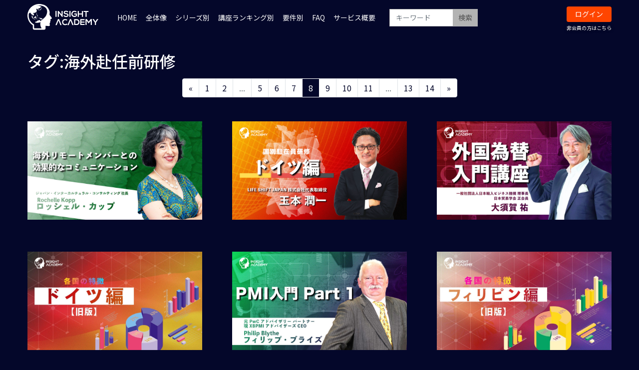

--- FILE ---
content_type: text/html; charset=UTF-8
request_url: https://insighta.jp/contents/tag/%E6%B5%B7%E5%A4%96%E8%B5%B4%E4%BB%BB%E5%89%8D%E7%A0%94%E4%BF%AE?page=8
body_size: 7565
content:
<!DOCTYPE html>
<html lang="ja">
    <head>
    <!-- Google Tag Manager -->
<script>(function(w,d,s,l,i){w[l]=w[l]||[];w[l].push({'gtm.start':
new Date().getTime(),event:'gtm.js'});var f=d.getElementsByTagName(s)[0],
j=d.createElement(s),dl=l!='dataLayer'?'&l='+l:'';j.async=true;j.src=
'https://www.googletagmanager.com/gtm.js?id='+i+dl;f.parentNode.insertBefore(j,f);
})(window,document,'script','dataLayer','GTM-KM7H6XN');</script>
<!-- End Google Tag Manager -->
        <meta charset="utf-8">
                	<title>タグ:海外赴任前研修 | INSIGHT ACADEMY</title>
                <meta name="viewport" content="width=device-width,initial-scale=1">
        <meta name="description" content="海外で“収益“を生み出す人材を育てる。グローバル人材育成研修プログラム。">
        <meta name="format-detection" content="telephone=no">
        <meta http-equiv="X-UA-Compatible" content="IE=edge">
        <link rel="icon" type="image/png" href="/file_upload/favicon.ico">
        <link rel="manifest" href="/manifest.json">
        <link href="https://fonts.googleapis.com/css2?family=Noto+Sans+JP:wght@100;300;400;500;700;900&display=swap" rel="stylesheet">

                                    <meta property="og:type" content="article">
                        <meta property="og:title" content="タグ:海外赴任前研修 | INSIGHT ACADEMY">
            <meta property="og:site_name" content="INSIGHT ACADEMY">
            <meta property="og:description" content="海外で“収益“を生み出す人材を育てる。グローバル人材育成研修プログラム。">
            <meta property="og:url" content="https://insighta.jp/contents/tag/%E6%B5%B7%E5%A4%96%E8%B5%B4%E4%BB%BB%E5%89%8D%E7%A0%94%E4%BF%AE?page=8">
            <meta property="og:image" content="https://insighta.jp/file_upload/og_image.png?ver=4.4.1">
        
                    <meta name="twitter:card" content="summary">
            <meta name="twitter:title" content="タグ:海外赴任前研修 | INSIGHT ACADEMY">
            <meta name="twitter:site" content="INSIGHT ACADEMY">
            <meta name="twitter:description" content="海外で“収益“を生み出す人材を育てる。グローバル人材育成研修プログラム。">
            <meta name="twitter:url" content="https://insighta.jp/contents/tag/%E6%B5%B7%E5%A4%96%E8%B5%B4%E4%BB%BB%E5%89%8D%E7%A0%94%E4%BF%AE?page=8">
            <meta name="twitter:image" content="https://insighta.jp/file_upload/og_image.png?ver=4.4.1">
        
                    <link rel="stylesheet" href="https://insighta.jp/lib/slick/slick.css?ver=4.4.1">
            <link rel="stylesheet" href="https://insighta.jp/lib/slick/slick-theme.css?ver=4.4.1">
            <link rel="stylesheet" href="https://insighta.jp/css/bootstrap/bootstrap.css?ver=4.4.1">
            <link rel="stylesheet" href="https://insighta.jp/css/font-awesome/font-awesome.css?ver=4.4.1">
            <link rel="stylesheet" href="https://insighta.jp/css/jq-ui/jquery-ui.min.css?ver=4.4.1">
            <link rel="stylesheet" href="https://insighta.jp/css/style.css?ver=4.4.1">
            <link rel="stylesheet" href="https://insighta.jp/css/theme/yellow.css?ver=4.4.1">
            <!-- insighta.jp -->
            <link rel="stylesheet" href="/file_upload/style.css">
            <!-- insighta.jp 2nd-->
            <link rel="stylesheet" href="/file_upload/add_pc.css">
           <!-- <link rel="stylesheet" href="/file_upload/style_free.css"> -->
        
        <script>
            var Socialcast = {};
            Socialcast.csrfToken = "hv3K6lxKgMtNXzoRb2k9PxkjSuza5tb8fD0WQjWU";
                                </script>
        <script>window.Promise || document.write('<script src="/js/promise-7.0.4.min.js"><\/script>');</script>
                    <!-- script -->
            <script src="https://insighta.jp/js/jquery-2.2.4.min.js?ver=4.4.1"></script>
            <script src="https://www.gstatic.com/firebasejs/5.5.7/firebase-app.js"></script>
            <script src="https://www.gstatic.com/firebasejs/5.5.7/firebase-messaging.js"></script>
            <script src="https://insighta.jp/js/modernizr-custom.js?ver=4.4.1"></script>
            <!-- slick -->
            <script src="https://insighta.jp/js/slick/slick.min.js?ver=4.4.1"></script>
            <!-- //slick -->
            <!-- tile.js -->
            <script src="https://insighta.jp/js/jquery.tile.min.js?ver=4.4.1"></script>
            <!-- //tile.js -->
            <!-- bootstrap -->
            <script src="https://insighta.jp/js/tether.min.js?ver=4.4.1"></script>
            <script src="https://insighta.jp/js/bootstrap.min.js?ver=4.4.1"></script>
            <!-- //bootstrap -->
            <!-- datepicker -->
            <script src="https://insighta.jp/js/jquery-ui.min.js?ver=4.4.1"></script>
            <script src="https://insighta.jp/js/datepicker-ja.js?ver=4.4.1"></script>
            <!-- //datepicker -->

            <script src="https://cdnjs.cloudflare.com/ajax/libs/jsviews/1.0.1/jsviews.min.js"></script>
            <script src="https://insighta.jp/js/moment.min.js?ver=4.4.1"></script>
            <script src="https://insighta.jp/js/base.js?ver=4.4.1"></script>
            <script src="https://insighta.jp/js/app.js?ver=4.4.1"></script>
            <script src="https://insighta.jp/js/app.favorite.js?ver=4.4.1"></script>
            <script src="https://insighta.jp/js/app.comment.js?ver=4.4.1"></script>
            <script src="https://insighta.jp/js/app.watch-history.js?ver=4.4.1"></script>
            <script src="https://insighta.jp/js/app.pushSubscriber.js?ver=4.4.1"></script>
            <!-- add.js -->
            <script src="https://insighta.jp/js/makeBlobUrl.js?ver=4.4.1"></script>
            <script src="https://insighta.jp/js/setPlaylist.js?ver=4.4.1"></script>
            <!-- insighta.jp -->
            <script src="/file_upload/slider.js"></script>

        <!-- Global site tag (gtag.js) - Google Analytics -->
<script async src="https://www.googletagmanager.com/gtag/js?id=UA-158329178-2"></script>
<script>
  window.dataLayer = window.dataLayer || [];
  function gtag(){dataLayer.push(arguments);}
  gtag('js', new Date());

  gtag('config', 'UA-158329178-2',{
 'linker': {
  'domains': ['insighta.jp', 'insighta.co.jp']
 }
});
</script>

<!-- Global site tag (gtag.js) - Google Analytics -->
<script async src="https://www.googletagmanager.com/gtag/js?id=G-BBB8Q77MND"></script>
<script>
  window.dataLayer = window.dataLayer || [];
  function gtag(){dataLayer.push(arguments);}
  gtag('js', new Date());

  gtag('config', 'G-BBB8Q77MND', {
  'linker': {
    'domains': ['insighta.jp', 'client.insighta.co.jp','customer.insighta.co.jp','form.k3r.jp']
  }
});
</script>

<!-- Global site tag (gtag.js) - Google Ads: 665141427 -->
<script async src="https://www.googletagmanager.com/gtag/js?id=AW-665141427"></script>
<script>
  window.dataLayer = window.dataLayer || [];
  function gtag(){dataLayer.push(arguments);}
  gtag('js', new Date());

  gtag('config', 'AW-665141427');
</script>
<script type="text/javascript">var Kairos3Tracker="insight_academy";</script><script type="text/javascript" charset="utf-8" src="//c.k3r.jp"></script>

                        </head>
    <body id="page-contents-tag">
    <!-- Google Tag Manager (noscript) -->
<noscript><iframe src="https://www.googletagmanager.com/ns.html?id=GTM-KM7H6XN"
height="0" width="0" style="display:none;visibility:hidden"></iframe></noscript>
<!-- End Google Tag Manager (noscript) -->
        <!-- Modal -->
<div class="modal fade" id="modal-login" tabindex="-1" role="dialog" aria-labelledby="modal-label-login" aria-hidden="true">
    <div class="modal-dialog" role="document">
        <div class="modal-content">
            <div class="modal-header">
                <h5 class="modal-title" id="modal-label-login">ログイン</h5>
                <button type="button" class="close" data-dismiss="modal" aria-label="Close">
                    <span aria-hidden="true">&times;</span>
                </button>
            </div>
            <div class="modal-body">
                                <div class="box-section">
                        <form method="POST" action="https://insighta.jp/login" accept-charset="UTF-8" novalidate="novalidate"><input name="_token" type="hidden" value="hv3K6lxKgMtNXzoRb2k9PxkjSuza5tb8fD0WQjWU">

                        <div class="form-group"  >
    
    <label for="email" class="form-control-label marked required">メールアドレス</label>

        <input class="form-control" required="required" name="email" type="email" id="email">

    
            </div>
    
                        <div class="form-group"  >
    
    <label for="password" class="form-control-label marked required">パスワード</label>

        <input class="form-control" required="required" name="password" type="password" id="password">

    
            </div>
    
            

        <input class="form-control" name="redirect_to" type="hidden" value="https://insighta.jp/contents/tag/%E6%B5%B7%E5%A4%96%E8%B5%B4%E4%BB%BB%E5%89%8D%E7%A0%94%E4%BF%AE">

    

                <div class="btn-area-center"  >

<button class="btn btn-theme" type="submit">ログイン</button> 

    </div>

    
    </form>

                    <div class="btn-area-center">
                        <a class="btn" href="https://insighta.jp/password/reset">ログインできない方はこちら<i class="fa fa-angle-right" aria-hidden="true"></i></a>
                                            </div>
                </div>
                                                <div class="box-section">
                    <h5>ソーシャルログイン</h5>
                    <div class="btn-area-center">
                                                    <a class="btn btn-facebook icon" data-post="true" href="https://insighta.jp/OAuth/facebook/login?redirect_to=https%3A%2F%2Finsighta.jp%2Fcontents%2Ftag%2F%25E6%25B5%25B7%25E5%25A4%2596%25E8%25B5%25B4%25E4%25BB%25BB%25E5%2589%258D%25E7%25A0%2594%25E4%25BF%25AE"><span class="icon-facebook"></span>&nbsp;Facebookでログイン<i class="fa fa-sign-in"></i></a>
                                                                            <a class="btn btn-google icon" data-post="true" href="https://insighta.jp/OAuth/google/login?redirect_to=https%3A%2F%2Finsighta.jp%2Fcontents%2Ftag%2F%25E6%25B5%25B7%25E5%25A4%2596%25E8%25B5%25B4%25E4%25BB%25BB%25E5%2589%258D%25E7%25A0%2594%25E4%25BF%25AE"><span class="icon-google"></span>&nbsp;Googleでログイン<i class="fa fa-sign-in"></i></a>
                                            </div>
                </div>
                            </div>
        </div>
    </div>
</div>
<!-- //Modal -->
        <div class="modal fade" id="modal-buy" tabindex="-1" role="dialog" aria-labelledby="modal-label-login" aria-hidden="true">
  <div class="modal-dialog" role="document">
    <div class="modal-content">
      <div class="modal-header">
        <h5 class="modal-title" id="modal-label-login">
          購入するには会員登録が必要です
        </h5>
        <button type="button" class="close" data-dismiss="modal" aria-label="Close">
          <span aria-hidden="true">&times;</span>
        </button>
      </div>
      <div class="modal-body">
        <div class="box-section">
          <div class="row">
                            <div class="col-12">
                  <p class="text-center mb-0">会員の方はログイン</p>
                  <div class="btn-area-center mt-0">
                    <a class="btn btn-theme" href="https://insighta.jp/login">ログイン<i class="fa fa-sign-in" aria-hidden="true"></i></a>
                  </div>
                </div>
                      </div>
        </div>
      </div>
    </div>
  </div>
</div>
<!-- //Modal -->

                    <header class="box-header" style="top: 0px">
    <nav>
        <div class="nav-inner">
            <div class="container">
                <div class="row">
                    <div class="col-md-12">
                      <div class="logo-area"><a href="https://insighta.jp"><img src="/file_upload/img/logo.svg" alt="INSIGHT ACADEMY"></a></div>
                        <ul class="global-nav-list clearfix">
                            <li><a href="/">HOME</a></li>
                            <li><a href="https://insighta.jp/pub/overview">全体像</a></li>
                                                        <li>
                                <div class="dropdown-wrapper">
                                    <span class="box-dropdown-key btn-global-nav">
                                      シリーズ別
                                    </span>
                                    <div class="dropdown-container">
                                                                                   <ul class="category-list box-dropdown-target">                                            <li class="category-list-item">
                                            <h4 class="ttl-sm">
                                                <a class="major-category" href="https://insighta.jp/contents/category/course_of_working_abroad">
                                                   国別駐在員研修
                                                </a>
                                            </h4>
                                          </li>
                                                                                                                                                                          <li class="category-list-item">
                                            <h4 class="ttl-sm">
                                                <a class="major-category" href="https://insighta.jp/contents/category/global_thinking">
                                                   グローバル思考
                                                </a>
                                            </h4>
                                          </li>
                                                                                                                                                                          <li class="category-list-item">
                                            <h4 class="ttl-sm">
                                                <a class="major-category" href="https://insighta.jp/contents/category/global_mind">
                                                   グローバルマインド醸成
                                                </a>
                                            </h4>
                                          </li>
                                                                                                                                                                          <li class="category-list-item">
                                            <h4 class="ttl-sm">
                                                <a class="major-category" href="https://insighta.jp/contents/category/global_human_resorce_management">
                                                   異文化マネジメント概要
                                                </a>
                                            </h4>
                                          </li>
                                                                                                                                                                          <li class="category-list-item">
                                            <h4 class="ttl-sm">
                                                <a class="major-category" href="https://insighta.jp/contents/category/working_with_foreigners">
                                                   外国人マネジメント
                                                </a>
                                            </h4>
                                          </li>
                                                                                                                                                                          <li class="category-list-item">
                                            <h4 class="ttl-sm">
                                                <a class="major-category" href="https://insighta.jp/contents/category/compliance">
                                                   国別ビジネス法務 / 海外事業コンプラ
                                                </a>
                                            </h4>
                                          </li>
                                                                                                                                                                          <li class="category-list-item">
                                            <h4 class="ttl-sm">
                                                <a class="major-category" href="https://insighta.jp/contents/category/country">
                                                   各国の特徴
                                                </a>
                                            </h4>
                                          </li>
                                                                                                                                                                          <li class="category-list-item">
                                            <h4 class="ttl-sm">
                                                <a class="major-category" href="https://insighta.jp/contents/category/safetymeasures-overseaslife">
                                                   安全対策/海外赴任生活
                                                </a>
                                            </h4>
                                          </li>
                                                                                                                                                                          <li class="category-list-item">
                                            <h4 class="ttl-sm">
                                                <a class="major-category" href="https://insighta.jp/contents/category/management_knowledge">
                                                   経営知識基礎
                                                </a>
                                            </h4>
                                          </li>
                                                                                                                                                                          <li class="category-list-item">
                                            <h4 class="ttl-sm">
                                                <a class="major-category" href="https://insighta.jp/contents/category/trade_knowledge">
                                                   貿易・為替
                                                </a>
                                            </h4>
                                          </li>
                                                                                                                                                                          <li class="category-list-item">
                                            <h4 class="ttl-sm">
                                                <a class="major-category" href="https://insighta.jp/contents/category/business_english">
                                                   実務英語
                                                </a>
                                            </h4>
                                          </li>
                                                                                                                                                                          <li class="category-list-item">
                                            <h4 class="ttl-sm">
                                                <a class="major-category" href="https://insighta.jp/contents/category/mergers_acquisitions">
                                                   M＆A
                                                </a>
                                            </h4>
                                          </li>
                                                                                                                                                                          <li class="category-list-item">
                                            <h4 class="ttl-sm">
                                                <a class="major-category" href="https://insighta.jp/contents/category/overseas_business">
                                                   実戦グローバル経営
                                                </a>
                                            </h4>
                                          </li>
                                                                                                                                                                          <li class="category-list-item">
                                            <h4 class="ttl-sm">
                                                <a class="major-category" href="https://insighta.jp/contents/category/overseas_business_hr_management">
                                                   実戦海外現地人材マネジメント
                                                </a>
                                            </h4>
                                          </li>
                                                                                                                                                                          <li class="category-list-item">
                                            <h4 class="ttl-sm">
                                                <a class="major-category" href="https://insighta.jp/contents/category/global_practice">
                                                   実戦グローバル実務
                                                </a>
                                            </h4>
                                          </li>
                                                                                                                                                                          <li class="category-list-item">
                                            <h4 class="ttl-sm">
                                                <a class="major-category" href="https://insighta.jp/contents/category/interview">
                                                   実務者インタビュー
                                                </a>
                                            </h4>
                                          </li>
                                                                                                                                                                          <li class="category-list-item">
                                            <h4 class="ttl-sm">
                                                <a class="major-category" href="https://insighta.jp/contents/category/seminars">
                                                   LIVEセミナー（アーカイブ動画）
                                                </a>
                                            </h4>
                                          </li>
                                             </ul>                                                                           </div>
                                </div>
                            </li>
                                                        <li>
                                <div class="dropdown-wrapper">
                                    <span class="box-dropdown-key btn-global-nav">
                                      講座ランキング別
                                    </span>
                                    <div class="dropdown-container">
                                                                                   <ul class="category-list box-dropdown-target">                                            <li class="category-list-item">
                                            <h4 class="ttl-sm">
                                                <a class="major-category" href="https://insighta.jp/contents/category/ranking_1">
                                                   高評価講座 BEST10：海外赴任予定者
                                                </a>
                                            </h4>
                                          </li>
                                                                                                                                                                          <li class="category-list-item">
                                            <h4 class="ttl-sm">
                                                <a class="major-category" href="https://insighta.jp/contents/category/ranking_2">
                                                   高評価講座 BEST10：海外赴任予定者 役員・管理職
                                                </a>
                                            </h4>
                                          </li>
                                                                                                                                                                          <li class="category-list-item">
                                            <h4 class="ttl-sm">
                                                <a class="major-category" href="https://insighta.jp/contents/category/ranking_3">
                                                   高評価講座 BEST10：海外事業従事者（リモート・出張ベース）
                                                </a>
                                            </h4>
                                          </li>
                                                                                                                                                                          <li class="category-list-item">
                                            <h4 class="ttl-sm">
                                                <a class="major-category" href="https://insighta.jp/contents/category/ranking_4">
                                                   高評価講座 BEST10：次世代グローバル人材（国内勤務）
                                                </a>
                                            </h4>
                                          </li>
                                                                                                                                                                          <li class="category-list-item">
                                            <h4 class="ttl-sm">
                                                <a class="major-category" href="https://insighta.jp/contents/category/ranking_5">
                                                   受講回数 BEST10：海外赴任予定者
                                                </a>
                                            </h4>
                                          </li>
                                                                                                                                                                          <li class="category-list-item">
                                            <h4 class="ttl-sm">
                                                <a class="major-category" href="https://insighta.jp/contents/category/ranking_6">
                                                   受講回数 BEST10：海外事業従事者（リモート・出張ベース）
                                                </a>
                                            </h4>
                                          </li>
                                                                                                                                                                          <li class="category-list-item">
                                            <h4 class="ttl-sm">
                                                <a class="major-category" href="https://insighta.jp/contents/category/ranking_7">
                                                   受講回数 BEST10：次世代グローバル人材（国内勤務）
                                                </a>
                                            </h4>
                                          </li>
                                             </ul>                                                                           </div>
                                </div>
                            </li>
                                                        <li>
                                <div class="dropdown-wrapper">
                                    <span class="box-dropdown-key btn-global-nav">
                                      要件別
                                    </span>
                                    <div class="dropdown-container">
                                                                                   <ul class="category-list box-dropdown-target">                                            <li class="category-list-item">
                                            <h4 class="ttl-sm">
                                                <a class="major-category" href="https://insighta.jp/contents/category/global_thinking_skill">
                                                   グローバルマインド
                                                </a>
                                            </h4>
                                          </li>
                                                                                                                                                                          <li class="category-list-item">
                                            <h4 class="ttl-sm">
                                                <a class="major-category" href="https://insighta.jp/contents/category/cross_cultural_management">
                                                   異文化マネジメント力
                                                </a>
                                            </h4>
                                          </li>
                                                                                                                                                                          <li class="category-list-item">
                                            <h4 class="ttl-sm">
                                                <a class="major-category" href="https://insighta.jp/contents/category/knowledge_of_management">
                                                   経営知識
                                                </a>
                                            </h4>
                                          </li>
                                                                                                                                                                          <li class="category-list-item">
                                            <h4 class="ttl-sm">
                                                <a class="major-category" href="https://insighta.jp/contents/category/understand_global_environment">
                                                   海外ビジネス環境理解
                                                </a>
                                            </h4>
                                          </li>
                                                                                                                                                                          <li class="category-list-item">
                                            <h4 class="ttl-sm">
                                                <a class="major-category" href="https://insighta.jp/contents/category/language_skill">
                                                   実務言語力
                                                </a>
                                            </h4>
                                          </li>
                                                                                                                                                                          <li class="category-list-item">
                                            <h4 class="ttl-sm">
                                                <a class="major-category" href="https://insighta.jp/contents/category/practical_skills">
                                                   実戦適用力（実戦の数）
                                                </a>
                                            </h4>
                                          </li>
                                             </ul>                                                                           </div>
                                </div>
                            </li>
                                                                                    <li><a href="http://faq.insighta.co.jp/" target="_blank">FAQ</a></li>
                            <li><a href="https://client.insighta.co.jp/" target="_blank">サービス概要</a></li>
                            <!-- <li><a href="https://client.insighta.co.jp/contact" target="_blank">お問い合わせ</a></li> -->
                            <li>
                                <div class="box-search">
                                    <form class="form-inline" action="https://insighta.jp/contents/search">
                                        <div class="input-group flex-nowrap align-items-center">
                                            <input class="form-control form-control-sm" name="q[keyword]" type="text" placeholder="キーワード">
                                            <button class="form-control form-control-sm btn-theme" type="submit">検索</button>
                                        </div>
                                    </form>
                                </div>
                            </li>
                                                          <li><a class="btn btn-theme btn-sm" href="https://insighta.jp/login?redirect_to=https%3A%2F%2Finsighta.jp%2Fcontents%2Ftag%2F%25E6%25B5%25B7%25E5%25A4%2596%25E8%25B5%25B4%25E4%25BB%25BB%25E5%2589%258D%25E7%25A0%2594%25E4%25BF%25AE">ログイン</a>
                                  <a class="btn-accent" href="https://client.insighta.co.jp" target="_blank">非会員の方はこちら</a>
                              </li>
                            
                                                    </ul>
                    </div>
                </div>
                <!-- //row -->
            </div>
            <!-- // .container -->
        </div>
        <!-- // .nav-inner -->
    </nav>
</header>
        
            <main class="box-wrapper">
        


                <div class="container box-main">
            <div class="row">
                                 <div class="col-lg-12">
                    <div class="tile-inner">
                            <section class="box-section">
        <h2 class="ttl-lg">タグ:海外赴任前研修</h2>

        
            <ul class="pagination justify-content-center">
                    <li class="page-item"><a class="page-link" href="https://insighta.jp/contents/tag/%E6%B5%B7%E5%A4%96%E8%B5%B4%E4%BB%BB%E5%89%8D%E7%A0%94%E4%BF%AE?page=7" rel="prev">&laquo;</a></li>
        
                                                                                <li class="page-item"><a class="page-link" href="https://insighta.jp/contents/tag/%E6%B5%B7%E5%A4%96%E8%B5%B4%E4%BB%BB%E5%89%8D%E7%A0%94%E4%BF%AE?page=1">1</a></li>
                                                                                <li class="page-item"><a class="page-link" href="https://insighta.jp/contents/tag/%E6%B5%B7%E5%A4%96%E8%B5%B4%E4%BB%BB%E5%89%8D%E7%A0%94%E4%BF%AE?page=2">2</a></li>
                                                                                    <li class="page-item disabled"><span class="page-link">...</span></li>
                                                                                            <li class="page-item"><a class="page-link" href="https://insighta.jp/contents/tag/%E6%B5%B7%E5%A4%96%E8%B5%B4%E4%BB%BB%E5%89%8D%E7%A0%94%E4%BF%AE?page=5">5</a></li>
                                                                                <li class="page-item"><a class="page-link" href="https://insighta.jp/contents/tag/%E6%B5%B7%E5%A4%96%E8%B5%B4%E4%BB%BB%E5%89%8D%E7%A0%94%E4%BF%AE?page=6">6</a></li>
                                                                                <li class="page-item"><a class="page-link" href="https://insighta.jp/contents/tag/%E6%B5%B7%E5%A4%96%E8%B5%B4%E4%BB%BB%E5%89%8D%E7%A0%94%E4%BF%AE?page=7">7</a></li>
                                                                                <li class="page-item active"><span class="page-link">8</span></li>
                                                                                <li class="page-item"><a class="page-link" href="https://insighta.jp/contents/tag/%E6%B5%B7%E5%A4%96%E8%B5%B4%E4%BB%BB%E5%89%8D%E7%A0%94%E4%BF%AE?page=9">9</a></li>
                                                                                <li class="page-item"><a class="page-link" href="https://insighta.jp/contents/tag/%E6%B5%B7%E5%A4%96%E8%B5%B4%E4%BB%BB%E5%89%8D%E7%A0%94%E4%BF%AE?page=10">10</a></li>
                                                                                <li class="page-item"><a class="page-link" href="https://insighta.jp/contents/tag/%E6%B5%B7%E5%A4%96%E8%B5%B4%E4%BB%BB%E5%89%8D%E7%A0%94%E4%BF%AE?page=11">11</a></li>
                                                                                    <li class="page-item disabled"><span class="page-link">...</span></li>
                                                                                            <li class="page-item"><a class="page-link" href="https://insighta.jp/contents/tag/%E6%B5%B7%E5%A4%96%E8%B5%B4%E4%BB%BB%E5%89%8D%E7%A0%94%E4%BF%AE?page=13">13</a></li>
                                                                                <li class="page-item"><a class="page-link" href="https://insighta.jp/contents/tag/%E6%B5%B7%E5%A4%96%E8%B5%B4%E4%BB%BB%E5%89%8D%E7%A0%94%E4%BF%AE?page=14">14</a></li>
                                                        
                    <li class="page-item"><a class="page-link" href="https://insighta.jp/contents/tag/%E6%B5%B7%E5%A4%96%E8%B5%B4%E4%BB%BB%E5%89%8D%E7%A0%94%E4%BF%AE?page=9" rel="next">&raquo;</a></li>
            </ul>

        <div class="content-list row">
                                    

<div class="content-list-item col-lg-4 col-md-6">
    <article>
        <a href="https://insighta.jp/set/549">
            <div class="content-thumbnail">
                <div class="content-thumbnail-box">
                    <div class="content-thumbnail-box-inner" style="background-image: url(https://insighta.jp/storage/generated/images/thumbnail/960x540/content-ccb1d45fb76f7c5a0bf619f979c6cf36-thumbnail.jpg?ts=1622621880);"></div>
                                    </div>
            </div>
        </a>
    </article>
    </div>
<!-- //.content-list-item -->
                                    

<div class="content-list-item col-lg-4 col-md-6">
    <article>
        <a href="https://insighta.jp/set/547">
            <div class="content-thumbnail">
                <div class="content-thumbnail-box">
                    <div class="content-thumbnail-box-inner" style="background-image: url(https://insighta.jp/storage/generated/images/thumbnail/960x540/content-c75b6f114c23a4d7ea11331e7c00e73c-thumbnail.jpeg?ts=1676361808);"></div>
                                    </div>
            </div>
        </a>
    </article>
    </div>
<!-- //.content-list-item -->
                                    

<div class="content-list-item col-lg-4 col-md-6">
    <article>
        <a href="https://insighta.jp/set/614">
            <div class="content-thumbnail">
                <div class="content-thumbnail-box">
                    <div class="content-thumbnail-box-inner" style="background-image: url(https://insighta.jp/storage/generated/images/thumbnail/960x540/content-851ddf5058cf22df63d3344ad89919cf-thumbnail.jpg?ts=1624345129);"></div>
                                    </div>
            </div>
        </a>
    </article>
    </div>
<!-- //.content-list-item -->
                                    

<div class="content-list-item col-lg-4 col-md-6">
    <article>
        <a href="https://insighta.jp/set/546">
            <div class="content-thumbnail">
                <div class="content-thumbnail-box">
                    <div class="content-thumbnail-box-inner" style="background-image: url(https://insighta.jp/storage/generated/images/thumbnail/960x540/content-ed265bc903a5a097f61d3ec064d96d2e-thumbnail.jpg?ts=1764589153);"></div>
                                    </div>
            </div>
        </a>
    </article>
    </div>
<!-- //.content-list-item -->
                                    

<div class="content-list-item col-lg-4 col-md-6">
    <article>
        <a href="https://insighta.jp/set/133">
            <div class="content-thumbnail">
                <div class="content-thumbnail-box">
                    <div class="content-thumbnail-box-inner" style="background-image: url(https://insighta.jp/storage/generated/images/thumbnail/960x540/content-9fc3d7152ba9336a670e36d0ed79bc43-thumbnail.jpg?ts=1622115795);"></div>
                                    </div>
            </div>
        </a>
    </article>
    </div>
<!-- //.content-list-item -->
                                    

<div class="content-list-item col-lg-4 col-md-6">
    <article>
        <a href="https://insighta.jp/set/397">
            <div class="content-thumbnail">
                <div class="content-thumbnail-box">
                    <div class="content-thumbnail-box-inner" style="background-image: url(https://insighta.jp/storage/generated/images/thumbnail/960x540/content-e46de7e1bcaaced9a54f1e9d0d2f800d-thumbnail.jpeg?ts=1766542728);"></div>
                                    </div>
            </div>
        </a>
    </article>
    </div>
<!-- //.content-list-item -->
                                    

<div class="content-list-item col-lg-4 col-md-6">
    <article>
        <a href="https://insighta.jp/set/600">
            <div class="content-thumbnail">
                <div class="content-thumbnail-box">
                    <div class="content-thumbnail-box-inner" style="background-image: url(https://insighta.jp/storage/generated/images/thumbnail/960x540/content-d490d7b4576290fa60eb31b5fc917ad1-thumbnail.jpg?ts=1622115353);"></div>
                                    </div>
            </div>
        </a>
    </article>
    </div>
<!-- //.content-list-item -->
                                    

<div class="content-list-item col-lg-4 col-md-6">
    <article>
        <a href="https://insighta.jp/set/601">
            <div class="content-thumbnail">
                <div class="content-thumbnail-box">
                    <div class="content-thumbnail-box-inner" style="background-image: url(https://insighta.jp/storage/generated/images/thumbnail/960x540/content-b2f627fff19fda463cb386442eac2b3d-thumbnail.jpg?ts=1622115377);"></div>
                                    </div>
            </div>
        </a>
    </article>
    </div>
<!-- //.content-list-item -->
                                    

<div class="content-list-item col-lg-4 col-md-6">
    <article>
        <a href="https://insighta.jp/set/407">
            <div class="content-thumbnail">
                <div class="content-thumbnail-box">
                    <div class="content-thumbnail-box-inner" style="background-image: url(https://insighta.jp/storage/generated/images/thumbnail/960x540/content-f4f6dce2f3a0f9dada0c2b5b66452017-thumbnail.jpg?ts=1622168008);"></div>
                                    </div>
            </div>
        </a>
    </article>
    </div>
<!-- //.content-list-item -->
                                    

<div class="content-list-item col-lg-4 col-md-6">
    <article>
        <a href="https://insighta.jp/set/545">
            <div class="content-thumbnail">
                <div class="content-thumbnail-box">
                    <div class="content-thumbnail-box-inner" style="background-image: url(https://insighta.jp/storage/generated/images/thumbnail/960x540/content-647bba344396e7c8170902bcf2e15551-thumbnail.jpg?ts=1622114606);"></div>
                                    </div>
            </div>
        </a>
    </article>
    </div>
<!-- //.content-list-item -->
                                    

<div class="content-list-item col-lg-4 col-md-6">
    <article>
        <a href="https://insighta.jp/set/408">
            <div class="content-thumbnail">
                <div class="content-thumbnail-box">
                    <div class="content-thumbnail-box-inner" style="background-image: url(https://insighta.jp/storage/generated/images/thumbnail/960x540/content-0d0fd7c6e093f7b804fa0150b875b868-thumbnail.jpg?ts=1624345197);"></div>
                                    </div>
            </div>
        </a>
    </article>
    </div>
<!-- //.content-list-item -->
                                    

<div class="content-list-item col-lg-4 col-md-6">
    <article>
        <a href="https://insighta.jp/set/394">
            <div class="content-thumbnail">
                <div class="content-thumbnail-box">
                    <div class="content-thumbnail-box-inner" style="background-image: url(https://insighta.jp/storage/generated/images/thumbnail/960x540/content-28f0b864598a1291557bed248a998d4e-thumbnail.jpg?ts=1764589499);"></div>
                                    </div>
            </div>
        </a>
    </article>
    </div>
<!-- //.content-list-item -->
                    </div>
            <ul class="pagination justify-content-center">
                    <li class="page-item"><a class="page-link" href="https://insighta.jp/contents/tag/%E6%B5%B7%E5%A4%96%E8%B5%B4%E4%BB%BB%E5%89%8D%E7%A0%94%E4%BF%AE?page=7" rel="prev">&laquo;</a></li>
        
                                                                                <li class="page-item"><a class="page-link" href="https://insighta.jp/contents/tag/%E6%B5%B7%E5%A4%96%E8%B5%B4%E4%BB%BB%E5%89%8D%E7%A0%94%E4%BF%AE?page=1">1</a></li>
                                                                                <li class="page-item"><a class="page-link" href="https://insighta.jp/contents/tag/%E6%B5%B7%E5%A4%96%E8%B5%B4%E4%BB%BB%E5%89%8D%E7%A0%94%E4%BF%AE?page=2">2</a></li>
                                                                                    <li class="page-item disabled"><span class="page-link">...</span></li>
                                                                                            <li class="page-item"><a class="page-link" href="https://insighta.jp/contents/tag/%E6%B5%B7%E5%A4%96%E8%B5%B4%E4%BB%BB%E5%89%8D%E7%A0%94%E4%BF%AE?page=5">5</a></li>
                                                                                <li class="page-item"><a class="page-link" href="https://insighta.jp/contents/tag/%E6%B5%B7%E5%A4%96%E8%B5%B4%E4%BB%BB%E5%89%8D%E7%A0%94%E4%BF%AE?page=6">6</a></li>
                                                                                <li class="page-item"><a class="page-link" href="https://insighta.jp/contents/tag/%E6%B5%B7%E5%A4%96%E8%B5%B4%E4%BB%BB%E5%89%8D%E7%A0%94%E4%BF%AE?page=7">7</a></li>
                                                                                <li class="page-item active"><span class="page-link">8</span></li>
                                                                                <li class="page-item"><a class="page-link" href="https://insighta.jp/contents/tag/%E6%B5%B7%E5%A4%96%E8%B5%B4%E4%BB%BB%E5%89%8D%E7%A0%94%E4%BF%AE?page=9">9</a></li>
                                                                                <li class="page-item"><a class="page-link" href="https://insighta.jp/contents/tag/%E6%B5%B7%E5%A4%96%E8%B5%B4%E4%BB%BB%E5%89%8D%E7%A0%94%E4%BF%AE?page=10">10</a></li>
                                                                                <li class="page-item"><a class="page-link" href="https://insighta.jp/contents/tag/%E6%B5%B7%E5%A4%96%E8%B5%B4%E4%BB%BB%E5%89%8D%E7%A0%94%E4%BF%AE?page=11">11</a></li>
                                                                                    <li class="page-item disabled"><span class="page-link">...</span></li>
                                                                                            <li class="page-item"><a class="page-link" href="https://insighta.jp/contents/tag/%E6%B5%B7%E5%A4%96%E8%B5%B4%E4%BB%BB%E5%89%8D%E7%A0%94%E4%BF%AE?page=13">13</a></li>
                                                                                <li class="page-item"><a class="page-link" href="https://insighta.jp/contents/tag/%E6%B5%B7%E5%A4%96%E8%B5%B4%E4%BB%BB%E5%89%8D%E7%A0%94%E4%BF%AE?page=14">14</a></li>
                                                        
                    <li class="page-item"><a class="page-link" href="https://insighta.jp/contents/tag/%E6%B5%B7%E5%A4%96%E8%B5%B4%E4%BB%BB%E5%89%8D%E7%A0%94%E4%BF%AE?page=9" rel="next">&raquo;</a></li>
            </ul>

    </section>
                    </div>
                </div>
            </div>
        </div>
    </main>

                    <footer class="box-footer">
<div style="display: flex; justify-content: center;">
<div style=" text-align: center; margin-bottom: 10px; margin-right:10px;"><img src="/file_upload/img/eqa.png" style="width: 150px;" ></div>

 <!-- DigiCert Seal HTML -->
<!-- Place HTML on your site where the seal should appear -->
<div id="DigiCertClickID_2HGF4elG"></div>

<!-- DigiCert Seal Code -->
<!-- Place with DigiCert Seal HTML or with other scripts -->
<script type="text/javascript">
        var __dcid = __dcid || [];
        __dcid.push({"cid":"DigiCertClickID_2HGF4elG","tag":"2HGF4elG"});
        (function(){var cid=document.createElement("script");cid.async=true;cid.src="//seal.digicert.com/seals/cascade/seal.min.js";var s = document.getElementsByTagName("script");var ls = s[(s.length - 1)];ls.parentNode.insertBefore(cid, ls.nextSibling);}());
</script>

</div>
    <a id="toTopBtn" href="#"><i class="fa fa-chevron-up"></i></a>
    <div class="box-copyright">
        <div class="container text-center">
            <ul class="footer-link">
                <li><a href="https://client.insighta.co.jp/company" target="_blank">会社概要</a></li>
                <li><a href="/pub/ascp">特定商取引法に基づく標記</a></li>
                <li><a href="/pub/agreement">利用規約</a></li>
                <li><a href="/pub/privacy">プライバシーポリシー</a></li>
                <li><a href="/pub/policy">情報セキュリティ基本方針</a></li>
            </ul>
            <small>©insight academy.corp</small>
        </div>
    </div>
</footer>
        
    </body>
</html>


--- FILE ---
content_type: text/css
request_url: https://insighta.jp/css/theme/yellow.css?ver=4.4.1
body_size: 1013
content:
@charset "UTF-8";
/* カラー用スタイル */
/* PC・SP共通 layout
 ------------------ */
a {
  color: #997300;
}

a:visited, a:focus {
  color: #997300;
}

a:hover {
  color: #ffbf00;
}

.page-item .page-link {
  color: #997300;
}

.page-item .page-link:hover {
  color: #cc9900;
}

.page-item.active .page-link {
  background-color: #ffbf00;
  border-color: #ffbf00;
}

.nav-link.active {
  /* tabパネル アクティブ */
  color: #ffbf00 !important;
}

/* btn スタイル */
.btn-theme {
  /* メインテーマ色のボタン */
  background: #ffbf00;
  border-color: #ffbf00;
}

.btn-theme:hover {
  background: #cc9900;
  border-color: #cc9900;
}

.btn-theme-ghost {
  /* メインテーマカラーのゴーストボタン */
  border-color: #ffbf00;
  color: #ffbf00 !important;
}

.btn-theme-ghost:hover {
  background: #ffbf00;
  border-color: #ffbf00;
}

.btn-accent {
  /* アクセントカラーのボタン */
  background: #2e6fc1;
  border-color: #2e6fc1;
}

.btn-accent:hover {
  background: #245798;
  border-color: #245798;
}

.btn-sample {
  /* サンプル動画再生ボタン */
  background: #2e6fc1;
  border-color: #2e6fc1;
}

.btn-sample:hover {
  background: #245798;
  border-color: #245798;
}

.btn-files {
  /* 関連ファイルダウンロードボタン */
  background: #2e6fc1;
  border-color: #2e6fc1;
}

.btn-files:hover {
  background: #245798;
  border-color: #245798;
}

.btn-global-nav:hover {
  background: #ffbf00;
}

/* フォーム フロー図 */
.box-form-flow > span + span::after {
  border-left-color: #ffbf00;
}

/* datepicker スタイル調整*/
.ui-widget-header {
  border: 1px solid #ffbf00;
  background: #ffd966;
}

/* PC用
 ------------------ */
/* お気に入りボタン */
.favorite:hover {
  background: #ffbf00;
}

/* サイドメニュー 新着動画一覧 */
.box-sidemenu .content-list-item a:hover {
  background: #ffbf00 !important;
}

/* 並べ替えボタン */
.box-sort .btn {
  color: #2e6fc1;
}

.box-sort .btn[class*="active"] {
  background: #2e6fc1;
}

.box-sort .btn:hover {
  background: #245798;
}

/* お知らせ一覧 ページ */
.news-list-item h3 a:hover {
  color: #ffbf00;
}

/* slick.js */
.js-list-slide .slick-slide a:hover {
  color: #997300;
}

/* header */
.link-list a:hover {
  background: #ffbf00;
}

.dropdown-wrapper:hover .box-dropdown-key {
  background: #ffbf00;
}

.dropdown-wrapper:hover .box-dropdown-key::after {
  border-top-color: #ffbf00;
}

/* マイコンテンツ リスト */
.mycontents-list {
  background: #fff9e6;
}

/*  footer */
.box-footer {
  border-top-color: #ffbf00;
}

#toTopBtn {
  border-color: #ffbf00;
}


--- FILE ---
content_type: application/javascript
request_url: https://insighta.jp/js/makeBlobUrl.js?ver=4.4.1
body_size: 981
content:
window.addEventListener('DOMContentLoaded', function() {
  var elem = document.getElementsByTagName("video");

[].forEach.call(elem, function (item) {
  if(item.getAttribute('data-has-sample') == 1)
  {
     
    var xhr = new XMLHttpRequest();
    var videoUrl = item.getAttribute('src').replace('http://','https\://')
    
    xhr.open('get', videoUrl);
    xhr.responseType = 'blob';
    xhr.send();
    
    xhr.onload = function() {
      var responseObj = xhr.response;
      var blobUrl = URL.createObjectURL(responseObj)
      item.setAttribute('src',blobUrl); 
      if(item.src.indexOf('blob:')!==0)
      {
        return false
      }
     item.addEventListener('mouseover', hoverVideo, false);
     item.addEventListener('mouseout', hideVideo, false);
    };
  }

});
});
function hoverVideo(e)
{
    this.play();
}
function hideVideo(e)
{
  console.log(this[e])
    this.pause();
    this.src="";
    this.setAttribute('src',e.srcElement.currentSrc);
}

--- FILE ---
content_type: application/javascript
request_url: https://insighta.jp/js/app.watch-history.js?ver=4.4.1
body_size: 1692
content:
(function(Socialcast, $){
    var Recorder = function(contentId, interval) {
        this.firstPlay   = true;

        this.contentId = contentId;
        this.historyId = null;

        this.interval = interval;
        this.updateTimer = null;

        this.currentTime = 0;
        this.completed   = false;

        this.duration = 0;
        this.durationTimer = null;
    }
    Recorder.prototype = {
        start: function () {
            if (this.firstPlay) {
                this.firstPlay = false;

                var sendData = {
                    current_time: this.currentTime,
                    in_session_campaign_codes: null,
                    set_id: null,
                }

                url = window.location.pathname;

                if (url != undefined){
                    set_id = url.match('set/[0-9]+')[0];
                    set_id = set_id.match('[0-9]+')[0];
                    sendData.set_id = set_id;
                }
                if ('inSessionCampaignCodes' in Socialcast)
                {
                    sendData.in_session_campaign_codes = Socialcast.inSessionCampaignCodes
                }

                $.apiCall({
                    url:  '/user_api/contents/' + this.contentId + '/watch_histories',
                    type: 'POST',
                    data: sendData,
                    context: this
                })
                .done(function(res){
                    var self = this;
                    self.updateTimer = window.setInterval(function(){
                        self._update();
                    }, self.interval);

                    this.historyId = res.id;
                });
            }

            if (!this.durationTimer) {
                var self = this;
                this.durationTimer = window.setInterval(function(){
                    ++self.duration;
                }, 1000);
            }
        },

        stop: function (forceUpdate) {
            window.clearInterval(this.durationTimer);
            this.durationTimer = null;

            if (forceUpdate) {
                this._update();
            }
        },

        complete: function () {
            this.completed = true;
        },

        timeupdate: function (value) {
            this.currentTime = value;
        },

        _update: function () {
            $.apiCall({
                url:  '/user_api/contents/' + this.contentId + '/watch_histories/' + this.historyId,
                type: 'PATCH',
                data: {
                    completed: Number(this.completed),
                    duration:  this.duration,
                    current_time: this.currentTime
                },
                context: this
            })
            .done(function(res){
            });
        },

        destroy: function() {
          window.clearInterval(this.durationTimer);
          this.durationTimer = null;
          window.clearInterval(this.updateTimer);
          this.updateTimer = null;
        }
    }

    Socialcast.createWatchHistoryRecorder = function (contentId, interval) {
        var interval = ( interval || 60 ) * 1000;

        return new Recorder(contentId, interval);
    }

})(Socialcast, jQuery);

(function($, Socialcast){
  $.fn.watchProgress = function () {

    var $buttons = $(this);
    if ($buttons.length) {
      var ids = $.unique($buttons.map(function(){ return $(this).data('contentId'); }).get());
      var isContent = $.unique($buttons.map(function(){ return $(this).data('isContent');}));
      var isEnquetes = $.unique($buttons.map(function(){ return $(this).data('isEnquetes');}));
      var isTest = $.unique($buttons.map(function(){ return $(this).data('isTest');}));
      var enqueteContentId = $.unique($buttons.map(function(){ return $(this).data('enqueteContentId'); }).get());
      var testContentId = $.unique($buttons.map(function(){ return $(this).data('testContentId'); }).get());

      $.apiCall({
        url:  '/user_api/my/watch_progress',
        type: 'GET',
        data: {ids: ids, format: 'set'},
        context: this
      })
      .done(function(data){
        for (var i=0, max=data.length; i<max; i++) {
          $target = $buttons.filter('[data-content-id="'+data[i].target_id+'"]');
          $target.show();
            if (data[i].status === 0) {
              $target.removeClass('status-mid').addClass('status-mid')
              $target.html('視聴中')
            } else if (data[i].status === 1) {
              $target.removeClass('status-mid').addClass('status-done')
              $target.html('視聴済')
            } else if (data[i].status === 2) {
              $target.removeClass('status-mid').addClass('status-failure')
              $target.html('不合格')
            } else if (data[i].status === 3) {
              $target.removeClass('status-mid').addClass('status-success')
              $target.html('合格')
            }
          }
        $(".content-list-item .js-tilefix").tile();
      })
      ;

      if (isContent.length) {
        $.apiCall({
          url:  '/user_api/my/watch_progress',
          type: 'GET',
          data: {ids: ids, format: 'contents'},
          context: this
        })
        .done(function(data){
          for (var i=0, max=data.length; i<max; i++) {
            $target = $buttons.filter('[data-content-id="'+data[i].target_id+'"]');
            if (data[i].completed_at != null) {
              $target.show();
              $target.addClass('status-name-watched')
              $target.html('視聴済')
            }
          }
          $(".content-list-item .js-tilefix").tile();
        })
        ;
      }

      if (isEnquetes.length) {
        //Enquetes
        $.apiCall({
          url:  '/user_api/my/watch_progress',
          type: 'GET',
          data: {enqueteContentId: enqueteContentId, format: 'enquetes'},
          context: this
        })
        .done(function(data){
            if (data.enquetes === true) {
              $target = $buttons.filter('[data-item-name=enquetes]');
              $target.show();
              $target.addClass('status-name-watched')
              $target.html('完了')
            }
          $(".content-list-item .js-tilefix").tile();
        })
        ;
      }

      if (isTest.length) {
        //Test
        $.apiCall({
          url:  '/user_api/my/watch_progress',
          type: 'GET',
          data: {testContentId: testContentId, format: 'test'},
          context: this
        })
        .done(function(data){
            if (data.test === true) {
              $target = $buttons.filter('[data-item-name=test]');
              $target.show();
              $target.addClass('status-name-watched')
              $target.html('完了')
            }
          $(".content-list-item .js-tilefix").tile();
        })
        ;
      }
    }
  }
})(jQuery, Socialcast);

--- FILE ---
content_type: application/javascript
request_url: https://insighta.jp/js/app.js?ver=4.4.1
body_size: 2371
content:
$(function(){
  $('a[data-confirm="true"]').click(function(e){
    e.preventDefault();
    if (!window.confirm($(this).data('confirmMessage')))
    {
      e.stopImmediatePropagation();
    }
  });

  $('a[data-post="true"]').click(function(e){
    e.preventDefault();
    var $form = $('<form />').attr({
          method: 'POST',
          action: $(this).attr('href')
        });

    $form.append($('<input>').attr({
      type: 'hidden',
      name: '_token'
    }).val(Socialcast.csrfToken));

    $form.appendTo('body');

    $form.submit();
  })

  $('button[data-confirm="true"]').click(function(e){
    e.preventDefault();
    if (!window.confirm($(this).data('confirmMessage')))
    {
      e.stopImmediatePropagation();
    }
  });

  $('button[data-post="true"]').click(function(e){
    e.preventDefault();
    var $form = $('<form />').attr({
          method: 'POST',
          action: $(this).attr('href')
        });

    $form.append($('<input>').attr({
      type: 'hidden',
      name: '_token'
    }).val(Socialcast.csrfToken));

    $form.appendTo('body');

    $form.submit();
  })

  $('.comment-block').commentBlock();

  $('form.single-post').on('submit', function(e){
      if ($(this).data('submitted')) {
        e.preventDefault();  
      }
      $(this).data('submitted', true);
  });

  $('[data-favorite]').favoriteButton();
  $('[data-favorite]').tooltip({
      trigger: 'click'
  });
  
  $('[data-watch-progress]').watchProgress();

  $('input, textarea, select, checkbox', $('.form-group.has-danger')).addClass('is-invalid');

  if (Modernizr.touchevents){
    if (Modernizr.inputtypes.date){
      $('input[data-datepicker]').attr('type', 'date').css({height: '2.375rem'}).removeAttr('data-datepicker');
    }
  }
  else {
      $('input[data-datepicker]').attr('type', 'text');
  }

  $('input[data-datepicker]').datepicker({
    changeYear:true,
    changeMonth:true,
    dateFormat:'yy-mm-dd',
    yearRange: '1900:'+(new Date().getFullYear() + 5)
  });

  $(document).on('shown.bs.tooltip', function (e) {
      setTimeout(function () {
          $(e.target).tooltip('hide');
      }, 1000);
  });
  
  $('#modal-buy').on('show.bs.modal', function (e) {
      var $button    = $(e.relatedTarget);
      var redirectTo = $button.data('redirectTo');

      $('a', this).each(function(){
        $(this).attr('href', $(this).attr('href')+'?redirect_to='+encodeURIComponent(redirectTo));
      })
  });

  $('button[type="reset"]').click(function(){
    $form = $(this).closest('form');
    $form.find('input[type="text"]').attr('value', '');
    $form.find('select > option').removeAttr('selected');
    $form.find('input[type="radio"], checkbox').removeAttr('checked');
  });

  $.addJavascript('https://www.google.com/recaptcha/api.js?onload=onLoadReCaptcha&render=explicit');
});

function onLoadReCaptcha() {
  $('div.g-recaptcha').each(function(){
        var self = this;
        var form = $(this).closest('form');

        grecaptcha.render(this, {
            sitekey: $(this).data('sitekey'),
            callback: function() {
                $('button[type="submit"]', form).prop('disabled', false);
            }
        })
  });
}

$.extend({
    apiCall: function (options) {
        if ('apiToken' in Socialcast) {
            if (typeof options.data == 'undefined') {
                options.data = {};
            }

            options.data.api_token = Socialcast.apiToken;
        }

        return $.ajax(options); 
    },
    addJavascript: function (src) {
        var srcList = $('script').map(function(){return $(this).attr('src')}).get();

        if (-1 == $.inArray(src, srcList)) {
            var tag = document.createElement('script');
            tag.src = src;
            var firstScriptTag = document.getElementsByTagName('script')[0];
            firstScriptTag.parentNode.insertBefore(tag, firstScriptTag);

            return $(tag);
        }
    },
    addStylesheet: function (href) {
        var hrefList = $('link[rel="stylesheet"]').map(function(){return $(this).attr('href')}).get();

        if (-1 == $.inArray(href, hrefList)) {
            $tag = $('<link rel="stylesheet"></link>').attr('href', href);

            $('head').append($tag);

            return $tag;
        }
    }
})

$.views.converters({
  nl2br: function(text) {
    return text.replace(/\r\n/g, "<br />")
               .replace(/(\r|\n)/g, "<br />")
               ;
  },
  format_duration: function (duration) {
      const hour         = Math.floor(duration/1000/3600)
      const minitues     = ('00' + Math.floor((duration/1000%3600)/60)).slice(-2)
      const seconds      = ('00' + Math.floor(duration/1000%60)).slice(-2)
      const milliseconds = ('000' + duration%1000).slice(-3)

      if (hour) {
          return hour + ':' + minitues + ':' + seconds
      }
      else {
          return minitues + ':' + seconds
      }
  },
  number_format: function(num, decimals)
  {
      var _decimals = decimals | 0;
      var _shift = Math.pow(10, _decimals);
      var _floor = Math.floor(num * _shift) / _shift;
      var _integerPart = Math.floor(_floor);
      var _decimalPart = (_floor.toString().split('.').length > 1) ? _floor.toString().split('.')[1] : '';
      var _num = Math.abs(_integerPart).toString().split(/(?=(?:\d{3})+$)/).join();
  
      if (_decimals > 0) {
          var zeroStr = '';
          for (var i = 0; i < _decimals; i ++) zeroStr += '0';
          _num += '.' + (zeroStr + _decimalPart).slice(-_decimals);
      }
  
      return (num < 0) ? ('-' + _num) : _num;
  },
  date_format: function (dtString, format) {
      var datetime = moment(dtString);

      return datetime.format(format);
  },
});

(function(){
    var scrollBottomEvent = window.document.createEvent('UIEvents');
    scrollBottomEvent.initUIEvent('scrollBottom', true, false, window, 1);
    window.document.addEventListener('scroll', function() {
        var body = window.document.body;
        var html = window.document.documentElement;
        var scrollTop    = body.scrollTop || html.scrollTop;
        var scrollBottom = html.scrollHeight - html.clientHeight - scrollTop;

        if ( scrollBottom <= html.clientHeight*0.2 ) {
            window.document.dispatchEvent( scrollBottomEvent );
        }
    });
})();


--- FILE ---
content_type: application/javascript
request_url: https://insighta.jp/js/setPlaylist.js?ver=4.4.1
body_size: 1537
content:
Socialcast.onPlayerReady = function(player) {
  var $setDescription = $("#setDescription");
  var $setDisplayName = $("#setDisplayName");
  var $backgroundImage = $('#videoBox').css('background-image');

  $('.set-item-list').on('click', function() {

    var setContent = $(this).find(".content-thumbnail-box-inner").data('vimeo');
    var $vimeoId = null;
    $(window).off('beforeunload');
    $url =  $(setContent).attr('src')
    $('[data-watch-progress]').watchProgress();

    if ($url != undefined) {
        var urlNumber = $url.match('video/[0-9]+')[0]
        $vimeoId = urlNumber.match('[0-9]+')[0]
    }

    if ($vimeoId) {
      var article = this;
      Socialcast.nowPlayingContentId = $(this).find(".content-thumbnail-box-inner").data('contentId')
    }
    if (($('#enquetesForm').is(':visible') || $('#testArea').is(':visible'))) {
      $('#modal-add-info-withdrawl').modal('toggle');
      $('#modal-test-btn').one('click', function(){
        $('#modal-add-info-withdrawl').modal('hide');
        player.loadVideo($vimeoId).then(function(id) {
          $('.content-list-item').removeClass('active')
          if ($('#enquetesForm').is(':visible') || $('#testArea').is(':visible')) {
            $('#videoBox').css('background-image', $backgroundImage);
            $('#enquetesForm').hide();
            $('#testArea').hide();
            $('#videoArea').show();
          }
          $('.content-list-item[data-content-id="'+$(article).find(".content-thumbnail-box-inner").data('contentId')+'"]').addClass('active');
          $setDisplayName.html($(article).find(".content-thumbnail-box-inner").data('displayName'));
        }).catch(function(error) {
          console.log(error);
        });
      });
    }else{
      player.loadVideo($vimeoId).then(function(id) {
        $('.content-list-item').removeClass('active')
        if ($('#enquetesForm').is(':visible') || $('#testArea').is(':visible')) {
          $('#videoBox').css('background-image', $backgroundImage);
          $('#enquetesForm').hide();
          $('#testArea').hide();
          $('#videoArea').show();
        }
        $('.content-list-item[data-content-id="'+$(article).find(".content-thumbnail-box-inner").data('contentId')+'"]').addClass('active');
        $setDisplayName.html($(article).find(".content-thumbnail-box-inner").data('displayName'));
      }).catch(function(error) {
        console.log(error);
      });
    }
});

$('.can-test, .can-enquetes').on('click', function(){
  if (!($('#enquetesForm').is(':visible') || $('#testArea').is(':visible'))) {
    $(window).on('beforeunload', function(e) {
      e.preventDefault();
        return '';
    });
    $('[data-watch-progress]').watchProgress();

    var contentIds = []
    var isTest = $('.can-test')

    $('.box-contentsInfo-section.set-movie-area .content-list-item .content-thumbnail-box-inner').each(function(){
        contentIds.push($(this).data('contentId'));
    })

    $.apiCall({
        url:  '/user_api/my/watch_progress',
        type: 'GET',
        data: {ids: contentIds, format: 'contents'},
        context: this
    })
    .done(function(data){
      var allCompleted = null;
        if(isTest.length){
            allCompleted = (data.length == contentIds.length-2);
        }else{
            allCompleted = (data.length == contentIds.length-1);
        }

        for (var i=0, max=data.length; i<max; i++) {
            if(data[i].completed_at == null){
                allCompleted = false;
                break;
            }
        }

        if(allCompleted){
            player.unload();
            if(isTest.length){
              $('#videoBox').css('background-image','');
                if ($('#enquetesForm').length > 0 ) {
                    $('.content-list-item').removeClass('active')
                    $('.content-list-item.enquetes-thumbnail').addClass('active');
                    $('#enquetesForm').videoEnquetes({setId: $('#videoBox').data('setId'), onComplete: function(){
                        $('#testArea').videoLearning({setId: $('#videoBox').data('setId')});
                        $('#enquetesForm').remove();
                        $('#testArea').show();
                        $('.content-list-item').removeClass('active')
                        $('.content-list-item.test-thumbnail').addClass('active');
                    }});
                    $('#videoArea').hide();
                    $('#enquetesForm').show();
                }
                else {
                      $('#testArea').videoLearning({setId: $('#videoBox').data('setId')});
                      $('#videoArea').hide();
                      $('#testArea').show();
                      $('.content-list-item').removeClass('active')
                      $('.content-list-item.test-thumbnail').addClass('active');
                 }
            } else {
                if ($('#enquetesForm').length > 0 ) {
                    $('.content-list-item').removeClass('active')
                    $('.content-list-item.enquetes-thumbnail').addClass('active');
                    $('#videoBox').css('background-image','');
                    $('#enquetesForm').videoEnquetes({setId: $('#videoBox').data('setId'), onComplete: function(){
                        $('#videoBox').css('background-image', '');
                        $('#enquetesForm').remove();
                        $('#watchAgain').show();
                        $('#watchAgain input').on('click', function(){
                            $(window).off('beforeunload');
                            $('#watchAgain').remove();
                            $('#videoArea').show();
                        })
                    }});
                    $('#videoArea').hide();
                    $('#enquetesForm').show();
                }
            }
        }else{
            $('#modal-add-info-test').modal('toggle');
        }
      });
    }
  })
}


--- FILE ---
content_type: image/svg+xml
request_url: https://insighta.jp/file_upload/img/logo.svg
body_size: 21136
content:
<svg xmlns="http://www.w3.org/2000/svg" viewBox="0 0 632.15 232.88"><defs><style>.cls-1,.cls-2{fill:#fff;}.cls-2{fill-rule:evenodd;}</style></defs><g id="レイヤー_2" data-name="レイヤー 2"><g id="Layer_1" data-name="Layer 1"><rect class="cls-1" x="249.82" y="62.69" width="9.93" height="53.12"/><polygon class="cls-2" points="304 95.63 278.01 62.69 269.9 62.69 269.9 115.81 279.9 115.81 279.9 80 307.79 115.81 307.79 115.81 314 115.81 314 62.69 304 62.69 304 95.63"/><path class="cls-2" d="M364.69,71.48C360.68,63.3,352.11,61,343.85,61c-9.77.08-20.53,4.55-20.53,15.46,0,11.89,10,14.77,20.84,16.06,7,.76,12.27,2.81,12.27,7.81,0,5.75-5.91,8-12.2,8-6.44,0-12.58-2.57-14.92-8.41L321,104.14c3.94,9.7,12.28,13,23.11,13,11.82,0,22.28-5.07,22.28-16.89,0-12.66-10.31-15.54-21.37-16.9-6.36-.76-11.82-2-11.82-6.67,0-3.94,3.56-7,11-7,5.76,0,10.76,2.87,12.57,5.91Z"/><rect class="cls-1" x="374.16" y="62.69" width="9.93" height="53.12"/><path class="cls-2" d="M439.1,69.36a28,28,0,0,0-19.7-8.11c-18.72,0-28,13.8-28,28.72,0,13.94,8.11,27.05,28,27.05a26.41,26.41,0,0,0,21.14-9.55V85.12H417.81v8.94h13.56v9.4a17.66,17.66,0,0,1-12,4.24c-13.19,0-18.26-9-18.26-17.73,0-10.91,6.89-19.55,18.26-19.55a20.31,20.31,0,0,1,13.48,5.31Z"/><polygon class="cls-2" points="494.79 115.81 494.79 62.85 484.86 62.85 484.86 85.2 458.8 85.2 458.8 62.85 448.8 62.85 448.8 115.81 458.8 115.81 458.8 94.44 484.86 94.44 484.86 115.81 494.79 115.81"/><path class="cls-2" d="M517.9,115.81h10v-44h16.82v-9.1H501.08v9.1H517.9Z"/><polygon class="cls-2" points="304.3 189.94 293.09 189.94 277.03 148.59 261.04 189.94 249.82 189.94 271.87 136.59 282.25 136.59 304.3 189.94"/><path class="cls-2" d="M350.38,176.15a19.49,19.49,0,0,1-13.33,5.38c-13.11,0-18.19-9.17-18.26-18s5.45-18.41,18.26-18.41a18.2,18.2,0,0,1,12.8,5l6.67-6.44a27.37,27.37,0,0,0-19.47-8.1c-19.17,0-28.19,14.09-28.11,27.95s8.41,27.36,28.11,27.36a27.94,27.94,0,0,0,20.15-7.88Z"/><polygon class="cls-2" points="411.31 189.93 400.1 189.93 384.03 148.59 368.05 189.93 356.83 189.93 378.88 136.59 389.26 136.59 411.31 189.93"/><path class="cls-2" d="M437.61,136.6H416.78v53.12h20.83c18.57,0,26.75-13.57,26.52-27-.22-13.14-8.33-26.1-26.52-26.1Zm-10.91,9.47h10.91c11.52,0,16.37,8.27,16.6,16.56.23,8.66-4.55,17.46-16.6,17.46H426.7Z"/><path class="cls-2" d="M510.29,179.87H480.51v-12h28.72v-9.32H480.51V146.3h29.78v-9.7H470.58v53.12h39.71Z"/><polygon class="cls-2" points="564.25 189.72 574.25 189.72 574.25 136.75 562.81 136.75 546.21 159.52 529.62 136.75 518.1 136.75 518.1 189.72 528.1 189.72 528.1 151.21 545 174.28 546.97 174.28 564.25 151.29 564.25 189.72"/><polygon class="cls-2" points="592.52 136.6 580.63 136.6 580.63 137.06 601.01 167.78 601.01 189.72 611.01 189.72 611.01 167.78 632.15 137.06 632.15 136.6 620.1 136.6 606.01 158.54 592.52 136.6"/><path class="cls-2" d="M161.62,197.63c16.11-2.33,36.42,8.52,38.44-7.55-1.09-5.35-4.7-11.34-.2-19.91,2.9-6.32,7.18-4.79.8-11.91,14.21-10.62-3.09-15.66,7.3-21.88,2.08-1.25,8.6-3.17,9.56-6.54-1-13.72-24.36-26.34-20.8-41.14,4.21-17.52-.85-30.64-10.85-48.15Q184,37.33,182,34.42l.05-.09-.52-.57c-12.07-17-28.84-26-48.17-29.77A104.54,104.54,0,0,0,47.8,192.28v25a15.68,15.68,0,0,0,15.47,15.63h82.58a15.69,15.69,0,0,0,15.63-15.63l.14-19.62Zm-37.44,17.46c.15,1.66.3,3.32.46,5h-65c0-11.15-1.07-24.37-.64-35l-3.3-1.85a91.55,91.55,0,0,1,46.46-170.4c48.83,0,86.88,28.7,69,80.17-7.11,20.43-18.15,29.79-32.45,42.58-13.17,11.79-25.51,23.17-24.38,49.33A61,61,0,0,0,124.18,215.09Z"/><path class="cls-2" d="M131.3,132.71h0c-1.47-.72-1.29-2.31-3.3-2.89-.25-.06-.81-.08-.8-.6-.73.06-1.09-.83-1.88-.81a8.16,8.16,0,0,1-4.34-1.17s0-.06,0-.07-.1,0-.13,0a1,1,0,0,0-.19-.15l.15.14a3.92,3.92,0,0,1-1.11-.49c-.45,0-1.14.07-1.77,0-.3-.14-.89-.93-1.67-1.18-.15,0-.74-.05-.78-.3-.86.09-1.61,1.3-2.23,1.55a2.71,2.71,0,0,0-1.61.87c-.09.12-.72,1.12-1.22,1.13a3.25,3.25,0,0,1-1.31-1.26c-.45,0-1-.31-1-.56,0-.86,0-1.56,0-2.34-1.23-.27-2-1.27-3.21-1.26s-1.67,1.17-2.51,1.14c-.3.07-1,.31-1,.61,0,.91,1.57.5,2.07,1.41,0,.15.24.55.4.57a4.27,4.27,0,0,0,.93.19,6.35,6.35,0,0,0,2-.3,3.73,3.73,0,0,0,.47,0c-.53.78-2.46.77-3.45,1.16.11.4.83.25,1.2.76s0,.71.3,1.41c0,.15.52.21.67.18.4,0,.84-.63,1-1.18,0,.15,0,.43,0,.58,1.11-.34,1.42,1.27,2.43,1.29a11.73,11.73,0,0,1,3.56.55c.67.3,2.42,1,2.7,1.68.3,1-.11,1.85.75,2.67-.29.17-1.63.57-1.68,1.3,0,.4.57.48,1,.46s.91,0,1.37-.05c0-.25.78-.42,1-.41,1.68,0,2,1.79,3.7,1.74a11.1,11.1,0,0,0,2.41-.12c0-.35.62-.67.41-1.48.92-.53.84-1.55,2.42-1.66,2.13-.06,3.07,1.53,4.26,2.67.09.11.6.25.58.45,0,.71,1.3,1.2,2.22,1.34l1.57-.11a5.1,5.1,0,0,0,1.09.63,2.19,2.19,0,0,1,.36,0c0-.36.48-.72.86-1-.16,0-1.09.11-1.18-.15s-.22-.55-.55-.67-.61.18-.72-.07-.29-.6-.44-.63a2.12,2.12,0,0,1-1.29-.51c-.5-.7-.3-1.1-.87-1.7-.1-.09-1.08-1.14-1.09-1.4.08-.44,1.2-.36,1.24-1C133.23,132.19,131.92,133,131.3,132.71Z"/><path class="cls-2" d="M134.58,35.15h0l-.94-.08c-.77,0-1.28,1-1.28,1s0,.18,0,.26c.92.05.76-.94,2.23-.87C134.59,35.4,134.61,35.24,134.58,35.15Z"/><path class="cls-2" d="M129.05,37.44h0c-.11.13-.13.45,0,.47.53,0,1.29-.72,1.51-1l-.23-.17A2.42,2.42,0,0,0,129.05,37.44Z"/><path class="cls-2" d="M130.45,36.75h0s-.13-.06-.19-.06a.21.21,0,0,1,.1.06S130.43,36.76,130.45,36.75Z"/><path class="cls-2" d="M108.29,134.1h0c0,.3-.69.41-.69,1.09a.61.61,0,0,0,.38.5c.39-.05.41-.71.43-1.34a.69.69,0,0,0,.55-.65c0-.34-.12-.17-.25-.68C108.36,133.06,108.29,133.65,108.29,134.1Z"/><path class="cls-2" d="M98.94,56.8h0a.91.91,0,0,0,.71.64,8.24,8.24,0,0,0,.84-.22c-.13-.11,0-.38,0-.52.1.21.14.64.56.76-.06.21-.19.6-.26.81a8.16,8.16,0,0,0-.69.92,1.34,1.34,0,0,0,1,1c0-.09,0-.27,0-.35,0,.12.06.52.22.52,1-.05,1.52-1.79,1.71-2.83.16.08.48,0,.63,0-.08-.15,0-.44,0-.58a3.56,3.56,0,0,0-.63-.47c-.14-.07,0-.45-.08-.57-.79-.12-1.23-.53-1.82-.49A8.11,8.11,0,0,0,98.94,56.8Z"/><path class="cls-2" d="M105.37,57.34h0c.94,0,1-.88,1.64-1.41.16,0,.48.43,1,.42s1.52-1.93,0-2c-1,0-1.14,1-2.34.64,0,0-1.31.85-1.31.85,0,.21.14.41.56.64C104.88,56.69,105.11,57.33,105.37,57.34Z"/><path class="cls-2" d="M99.73,143.85h0a4.19,4.19,0,0,0,2,.54,3.74,3.74,0,0,1,.67,0c0-.24,0-.63,0-.87A8.19,8.19,0,0,0,99.73,143.85Z"/><path class="cls-2" d="M73.14,138.27h0a3.1,3.1,0,0,0-.61,0c0,.17,0,.47,0,.64a.9.9,0,0,0,.56.45.79.79,0,0,0,.66-.62C73.56,138.61,73.4,138.27,73.14,138.27Z"/><path class="cls-2" d="M88.26,101h0a7.65,7.65,0,0,1-1,2.38h.37c.13-.93,1.09-1.26,1.26-2.37A3.64,3.64,0,0,0,88.26,101Z"/><path class="cls-2" d="M87.94,103.56h0c0,.09.29.32.4.32a1.39,1.39,0,0,0,1.34-1.24c-.21.16-.69.07-1,0C88.51,102.88,88,103.28,87.94,103.56Z"/><path class="cls-2" d="M112.66,50.52h0c-.46,0-.94,1.69-2.15,1.7-1.4,0-2.79-.09-4.26-.08-1.79-.11-2.37,1.33-3.85,2.17-.22,0-.9.25-.9.39s.46.29,1,.24a8.91,8.91,0,0,0,3.6-.75c.43-.14.93.11,1.52-.15.16,0,.25-.44.68-.44a8.65,8.65,0,0,1,2.08.55,9.63,9.63,0,0,1-.19,1c0,.13-.14.42,0,.46.36,0,.39.49,1,.59.31-.52,1.1-1.42,1.61-1.45.17,0,.51,0,.68,0a5.36,5.36,0,0,1-.71-.93c0-.13.25-.46.4-.45.47,0,.57,1,2,1a2.23,2.23,0,0,0,1.34-.65c.17,0,.5,0,.68,0,0,.09.24.27.34.3.3-.86.84-.82,1.78-1.31,0,.31-.3.39,0,.91.8-.23.8-.79,1.57-1.08a2.81,2.81,0,0,1-.37-1.08c0-.74.65-1,.68-1.55s-.31-2.28.37-2.48c.15,0,.43,0,.59-.09a.91.91,0,0,0,0-.33c0-.72.84-.74.85-1.67-.09-.75-1-1.15-1-2a2.15,2.15,0,0,0-.18-1.09,1,1,0,0,0-.81-.31c-.15,0,0,.47.16.49s.15,0,.2.07c-.79.48-.77-.18-.87-.2-.87,0-1.48,1.3-1.45,2,0,.22.28.36.3.67.06,1.74-2.1,4-3.53,4.37-.79.21-.9.73-2,.73a.55.55,0,0,1-.34-.29.92.92,0,0,1,.32-.61A14.46,14.46,0,0,0,112.66,50.52Z"/><path class="cls-2" d="M83.71,96h0c.08.11.62,0,.74,0C84.36,95.9,83.83,96,83.71,96Z"/><path class="cls-2" d="M95.63,128.71h0a9.59,9.59,0,0,0,1.21.25c.38,0,1,0,1.54,0,1,0,1.38.62,2.35.63.09,0,.37,0,.39-.14,0-.4-.68-.6-.79-1.16l-.19.07c-.3,0-.88.2-1-.26-1,0-2,0-3,0C96,128.2,95.63,128.46,95.63,128.71Z"/><path class="cls-2" d="M118.66,39.82h0c0,.17.36.37.36.55,0,.33,0,.8.06,1.24a2.55,2.55,0,0,1,.39,0c.55-.47,1.07-.2,1.55-.75-.19-.19-1.24-.23-1.29-.81,0-.86,1.08-.33,2-.28,0-.13.28-.37.44-.41,1.16.61,1.78.81,2.88,1.38.46-.61.85-1.81,2.22-1.75a3,3,0,0,0,2-.35c-.2-.07-.78-.47-.81-.74s.23-.39.34-.6c-.32-.17-.83.08-1.34,0-2.52-.17-3.38-1.82-5.2-2.91-.13.12-.4.36-.35.66s.32.37.36.54c0,.65-.28,2.65-1.43,2.67a3.69,3.69,0,0,1-.66,0l.14.12a1.66,1.66,0,0,1-.47-.29,1.54,1.54,0,0,1,0,.43C119.69,38.83,118.66,39.2,118.66,39.82Z"/><path class="cls-2" d="M140.79,129.13h0c-.82.06-.6,1.32-1.44,1.87-.6.25-1.45.27-2.39.64a2.42,2.42,0,0,1-.69.23c-.57.06-1.23.06-1.84.11.1.7,1,.59,1.5.94,0,0,0,0,.07.06a.81.81,0,0,0,.14.12s-.08-.07-.11-.1a2.27,2.27,0,0,0,.88.36c1.26-.13,1.83-.79,3-1.11.07-1.16,1.27-1,1.4-2.24C141.29,129.71,141.1,129.13,140.79,129.13Z"/><path class="cls-2" d="M141.76,128.07h0a4.81,4.81,0,0,0-2.25-1.67c.16.4.6.42,1.05.69.8.47.57,1.1,1.34,1.47-.18.63-.2,1.05.52,1.13.09.12.26,0,.36,0-.07-.09,0-.33,0-.43C142.79,128.34,142.2,128.53,141.76,128.07Z"/><path class="cls-2" d="M95.44,118.14h0a1.65,1.65,0,0,0-.62,1.35c0,.87.53,1.13.53,1.88,0,.21,0,.64,0,.86s.18,1.22.87,1.26c-.25-.35-.46-.72-.73-1.13v-.46a9.16,9.16,0,0,0,1.56-.15c-.06-.4-.52-.74-.54-1s.68-.56.69-.87A1.85,1.85,0,0,1,95.44,118.14Z"/><path class="cls-2" d="M145.37,131.07h0c-.14.59,0,1.16.72,1.27,0,.14,0,.35,0,.49s.16.39.31.39a.87.87,0,0,0,.44-.52A6.76,6.76,0,0,0,145.37,131.07Z"/><path class="cls-2" d="M136.51,34.84h0c.42,0,.91-.66,1-.93-.11,0-.88,0-1,.22s.13.43,0,.4S136.41,34.85,136.51,34.84Z"/><path class="cls-2" d="M148.28,132.83h0l-.3.07c.25.18.56.35.81.53.15,0,.36-.05.52,0C149.05,133,148.7,133,148.28,132.83Z"/><path class="cls-2" d="M148.22,132.8l.06,0h0Z"/><path class="cls-2" d="M148.22,132.8h0a1.64,1.64,0,0,1-.22-.14A1,1,0,0,0,148.22,132.8Z"/><path class="cls-2" d="M84.82,99.11h0c-.08,0-.21-.18-.29-.21s-.48.22-.48.31c-.07.41.07,1.71-.07,2.84.74-.44,2.44-.86,2.62-2C86.63,99.72,85.4,99.35,84.82,99.11Z"/><path class="cls-2" d="M40.16,123.68h0a4.26,4.26,0,0,0-.51,0,2.09,2.09,0,0,0,0,.25,4.47,4.47,0,0,0,1.22,1.62c0-.68-.3-1-.71-1.54C40.12,123.93,40.16,123.76,40.16,123.68Z"/><path class="cls-2" d="M37.51,119.58h0c-.08,0-.23.08-.3.12s0,0,.06,0a5.37,5.37,0,0,0,1.2,1.49C38.88,121.19,37.92,119.86,37.51,119.58Z"/><path class="cls-2" d="M52.61,132.23h0c-.06-.63-.4-1.52.26-1.8-.1-.87-.09-1.82-.11-2.79,0-.72-1-.85-1.36-1.29-.77-.72-1.54-1.13-1.61-2.55-.74,0-1.26-.22-1.29-1.1.08-.17.18-.48.25-.65-.11-.21-.42-.58-.62-.62s-.38,0-.52,0a.86.86,0,0,0,.11-.33c0-1.06-1.1-1.37-2.14-1.73a9.16,9.16,0,0,1-3.85-2.85c-.69-.68-1.14-1.49-2.11-1.87-.21,0-.62-.1-.72-.36a4.4,4.4,0,0,0-2.43-2.61c-.7,0-1.38,0-2.07-.07-.42-.2-.64-.6-1.27-.63l-.38,0c0,.14,0,.4,0,.54.21.68,1.25,2.53,1.78,2.71s1.14,0,1.46.64.65,1.37,1,2c.48,1,1.9.72,2.43,2.28a9.08,9.08,0,0,0,1,2.33c.1.15.95.29,1,.37s.06.61.22.6a11.09,11.09,0,0,1,1.16,1.68,11.56,11.56,0,0,0,2.68,4.08c1.22,1.27,2.39,1.77,3.7,3.06a12.21,12.21,0,0,0,1.64,1.8C51.24,133.09,52.6,133,52.61,132.23Z"/><path class="cls-2" d="M76.61,138.39h0c0,.14,0,.38-.06.51a2.87,2.87,0,0,0-1.3-.27c-.45,0-1.16,0-1.14.61,0,.21.81.45,1.36.47s.94-.38,1.63-.61a3.36,3.36,0,0,1,.54.26c.16,0,.46,0,.62,0-.12-.09,0-.44,0-1C77.84,138.39,77.16,138.4,76.61,138.39Z"/><path class="cls-2" d="M84,139.48h0c.93-.4,1.49-.41,2-1.27a4.15,4.15,0,0,1-2,.63c-1.07,0-1.49-.47-2.74-.46-.36,0-1.21-.09-1.23.43,0,.7,1,.6,1.51.65C82.37,139.48,83.16,139.43,84,139.48Z"/><path class="cls-2" d="M82.72,98h0c.21,0,.75-.75.67-1.25-.15-.76-.94-.64-1.78-1.17a3.55,3.55,0,0,1-.73,0S82.26,98,82.72,98Z"/><path class="cls-2" d="M80.51,140.22h0c-.16,0-.5,0-.67,0-.36,0-1.27-.16-1.29.36s1.09.73,1.77.72c0,.15.16.82.42.82.06,0,.2,0,.27,0a.77.77,0,0,0,.54-.44C81.51,140.89,80.55,141.11,80.51,140.22Z"/><path class="cls-2" d="M92.13,128.73h0c0,.41.9,1.2,1.2,1.24a2.61,2.61,0,0,0,.68-.85C94,128.42,92.18,127.94,92.13,128.73Z"/><path class="cls-2" d="M87.76,98.51h0c0,.23.68.87.74.65.08-.87-.82-1-1-1.6-.16,0-.5,0-.66,0l-.12,1A8.83,8.83,0,0,1,87.76,98.51Z"/><path class="cls-2" d="M85.18,103.14h0a4.25,4.25,0,0,0,1.42,1.65c.11,0,.47-.21.48-.31,0-.27-.33-.3-.27-.81.11-.84,1-1.28,1.07-2a.75.75,0,0,0-1-.71c-.27.05-1,1.67-1,1.81S85.2,103,85.18,103.14Z"/><path class="cls-2" d="M52.85,126.46h0c.07.15.39.94.49.94s.57.41.88.42c.12,0,.35,0,.47,0,0-.17-.07-.49-.09-.66-.91-.07-1.36-1.3-1.74-2.29-.36,0-1.37.55-1.36.81S52.54,125.93,52.85,126.46Z"/><path class="cls-2" d="M91.56,103h0a8.57,8.57,0,0,1-.41,1.5c-.21.27-1.53.13-1.68,1a.92.92,0,0,0-.77.8,1.61,1.61,0,0,1-.44,0c-.38,0-.22-1-1.2-1-1.33,0-1.1,1.31-2.68,1.34a6.58,6.58,0,0,0-.64,1.61c0,.14.23.49.21.63s-.78,1.38-.18,1.43c.8,0,.93-2,1.74-2.65a4.16,4.16,0,0,0,.66.57c0-.09.21-.22.26-.3a.79.79,0,0,0,.7.31,1.83,1.83,0,0,1,.07-.56c.25,0,.78,0,1,0,0,.16.17.47.22.63A.82.82,0,0,0,88,109a1.86,1.86,0,0,0,1.64,2.21,4.76,4.76,0,0,0,.74,0c0,.13.15.51.3.49a1,1,0,0,0,.93-.85c.06-.73-.76-.89-.71-1.32,0-.28.41-.52.77-.86.09.14.33.36.37.5s0,0,0-.06a4.63,4.63,0,0,0,.71,1.38c.15-1.07,1-1.47,1.16-2.11,0-.41-.73-4.22-1.23-4.78A1.67,1.67,0,0,0,91.56,103Z"/><path class="cls-2" d="M83,121.86h0c1.15,0,1.61-.26,2.58-.27s1.47.43,2.38.47c1.36,0,1.82-1.15,2-2.15.15,0,.31-.38.34-.54h-.41a16.06,16.06,0,0,0-2.17,1.54H87.2c-1.6-.3-3.14-.51-4.76-.81-1.79.06-2.56,2.18-2.55,3.79,0,.3-.56.79-.6,1-.5,1.53-1.2,2.11-1.19,3.54,0,.79,1,.79,1.36.87,0,1,0,2.12,0,3.11a1.16,1.16,0,0,0,1.08.85c.75,0,1-2.33,1-2.59,0-.85-.61-1.27-.62-2.15,0-.36.53-.74,1-.78a2.53,2.53,0,0,0,.55,0l-.27,1.38c0,.85,1.06,1.19,1.09,2a2.91,2.91,0,0,1,0,.59c.22,0,.66,0,.88,0,0-.69,1.43-.64,1.47-1.36a2.72,2.72,0,0,1-.94-1.18c0-.1.21-.3.27-.39a16.18,16.18,0,0,1-1.7-2.77c1.89,0,2-1.45,3.58-1.91v-.54a28.46,28.46,0,0,0-4.06,1.19,1.3,1.3,0,0,0,.14-.26c-.17.27-.44.66-.75.66-1,0-1.4-1.28-1.43-2.27C80.76,121.58,81.82,121.81,83,121.86Z"/><path class="cls-2" d="M58.47,120.23h0a11.15,11.15,0,0,0,1.08,2.83c.25.06.79.16.88.42,0,.08,0,.24-.06.33.85,1.43-.14,3.54,2.4,3.69.41,0,.87-.38,1.42-.3.06.2.06,1,.15,1s.41.3.56.34c.84,0,1.13-.67,1.68-.68,1.18,0,1.9.83,3,1.11a.9.9,0,0,0,.9.93c.91,0,1-.8,2.11-1,0-.73.78-1.7.8-2.23,0-.26-.34-.49-.36-.94a2.21,2.21,0,0,1,1.5-1.51c0-1.16.53-1.54.87-3,.08-.18.25-.51.34-.68s.52-.07.69-.13c.76,0,1.31.36,1.52-.66-1.25-.08-3.11-3.39-3.16-4.44,0-.16.33-.43.48-.48-.06-.15-.21-.46-.28-.61a21.91,21.91,0,0,0,2-1c-.1,0-.27-.25-.28-.35,0-.46,1.52-.25,1.53-.81-.05-1.42-2.87-.56-3-2,0-1.06.16-1.72-1.06-1.73s-2.59,2.56-3.18,3.7c-.21.4-1.87.23-2.49.79-.09.11-.25.5-.41.54s-.26.28-.69.48c0,0-.67.6-.47.81-.54.56-.53,1.22-1.56,1.41-.78.16-1.47.14-1.92.58-1,1-.63,3-2.74,3C59.86,119.59,58.46,119.08,58.47,120.23Z"/><path class="cls-2" d="M69.7,138.46h0c.83,0,.73.47,1.42.47a2.67,2.67,0,0,0,.73-.68c-.37-.12-.46-.38-1.09-.6s-1.11.25-1.63-.16c-.1-.1-.25-.58-.55-.58a4.26,4.26,0,0,1-2.87-.91,7.41,7.41,0,0,0,2.5-.38l-.54,0c-.71.05-1.33.12-2,.21-1.25-.07-1.67-1.19-3.07-1.24-.82,0-.95.93-2,.9-2.24,0-3.11-2.11-5.13-2.23-.3-.05-.73.36-1,.34-.15,0-.38-.28-.54-.27s-1.5,1.13-1.58,1.27c1,0,1.52.83,2.23,1.49s1.62.05,2.65.43a11.62,11.62,0,0,0,3.66.57c.66.1.88.81,1.7.88a21.15,21.15,0,0,1,7.15,1.14C69.65,138.94,69.54,138.45,69.7,138.46Z"/><path class="cls-2" d="M56.9,128.3h0c.3.06.66-.35.71-.76-.16-.05-.46-.33-.62-.36a3.64,3.64,0,0,1-.66,0c0,.09,0,.25,0,.34S56.59,128.27,56.9,128.3Z"/><path class="cls-2" d="M90,140.36h0c1.09,0,3.3-.57,4-1.48-.67-.43-3.6-.09-4.31.53-.1.11-.18.53-.34.58-1.06.34-2.3.31-2.32,1.71,0,.2.27.56.48.56a4.83,4.83,0,0,0,2.25-1.07C90,141.05,89.74,140.38,90,140.36Z"/><path class="cls-2" d="M61.73,83.39h0c0-.26-.51-.9-.74-.9-.8,0-2.94,1.49-3.45,1.53-.24,0,0,.64,0,.91,0,.78.43,1.21,1.38,1.21S61.76,84.28,61.73,83.39Z"/><path class="cls-2" d="M82.41,72.34h0c-1.1.09-2.71,2.65-2.75,4.12,0,1-.27,1.88,1.17,1.92C82.61,78.22,84.4,72.53,82.41,72.34Z"/><path class="cls-2" d="M89.73,97.6h0a4.15,4.15,0,0,0-.7.24c.07.36,1.63,1,1.54,1.85,0,.09-.31.38-.41.37s-.73,0-1,0a2.33,2.33,0,0,0,0,.38c0,.13.47.8,1,.83a2.5,2.5,0,0,0-.06.38c-.24.28-.27.85.27.88.15,0,.49,0,.66,0,0-.09,0-.28,0-.37a2,2,0,0,1-.5-1.27,10.28,10.28,0,0,1,1.11,0c.07-.19.28-.55.4-.82,0,0-.52-.57-.52-.57a6,6,0,0,0,.13-1c-.1,0-.34,0-.45,0a3.61,3.61,0,0,0,.08-.64A11.1,11.1,0,0,0,89.73,97.6Z"/><path class="cls-2" d="M78.58,101.52h0c-1,1.35-3.5,2-4.53,3.92a4.38,4.38,0,0,1,.51,0,5.4,5.4,0,0,0,2.91-2.7,1.37,1.37,0,0,0,1.34-.67,1.85,1.85,0,0,0,.78-.36,1,1,0,0,1-.54-1C78.86,100.82,78.72,101.28,78.58,101.52Z"/><path class="cls-2" d="M131.54,155.75A77.82,77.82,0,0,1,69,167.35c.1-.16.18-.34.3-.55a2.44,2.44,0,0,0,.61.66c.15-.19,0-.4,0-.63,0-.74-.83-1.34-.89-2.62,0-1-.1-1.91-.14-3,0-.42.46-.52.67-.59l.1.52a7.69,7.69,0,0,0,3.33-1.87c.82-.6,3.11-.66,4.34-.79,2.4-.29,7.6-1.74,7.7-3.57,0-.27,0-.66,0-.93a1.37,1.37,0,0,1,.85-1.38,14.28,14.28,0,0,0,1,1.11c.73-.42.4-1.21.73-1.83a3.12,3.12,0,0,0,1.39.44c.06-1.6,1.3-1.84,1.48-3.08,1.82-.06,2.13-1.07,3.56-1.16a2.15,2.15,0,0,1,2,2.12,2.25,2.25,0,0,1,1.48-.64,2.89,2.89,0,0,1,1,.43c.41-.55.22-1,.23-1.41,0-.79,1-1.15,1-2s2.68-1.38,3.83-1.4a4.09,4.09,0,0,0,1.21-.44c-.41-.51-1-.62-1.16-1.3,2.27.78,3.52,1.48,5.92,1.45.87-.07,1.14-.46,1.86-.52.3,0,1.26.6,1.27,1-.07.76-1,.81-1.55,1.2-.32,1-.61,1.84-.91,2.85,0,.44.94.38,1.28.5s.39,1.09.6,1.08c1.73.49,2.65.71,4.24,1.17.88.24,1.09,1.4,2.33,1.33,2-.19,2.55-3.28,3-4.63.1-1.65.18-3.36.31-5.06,1.07-.74.76-1.45,1.9-2.05a13,13,0,0,0,1.18,3.56c.19.79-.22,1.73.47,2.2.64.14,1.82.38,2,.47.72.46.6,2.13.82,3,.44,1.43.85,2,1.22,3.34C129.72,155.06,130.63,155.42,131.54,155.75Z"/><path class="cls-2" d="M152.21,134.61l-.3.46c-.52,0-1.5-.34-1.49-1h.1s.13-.13.13-.19h0A13,13,0,0,1,152.21,134.61Z"/><path class="cls-2" d="M121.07,21.86c1,.47,1.93,1,2.87,1.47,0,.33.07.61.08.88s.4,1,.54,1.21c.61,1.11,1.47,2,2,3.17a2.49,2.49,0,0,0-1.38-.67c-1.74-.12-1.79,1.28-1.72,2.48s1.47,1.63,2,2.44c0,0-.14.06-.18,0-.21,0-.58-.36-.68-.49s-.47,0-.64-.05c-.79,0-.68,1-1.49.93-.15,0-.09-1.14-.08-1.34-.06-.81.17-1.39.13-2s-.42-.73-.48-1.29.25-.82.23-1.36c-.06-.92-.08-1.77-.19-2.61S121,23.71,121,23h0A3,3,0,0,1,121.07,21.86Z"/><path class="cls-2" d="M87.35,14.18a77.38,77.38,0,0,1,23.7,3.69,1.25,1.25,0,0,0-.3.65c0,.17,2.09,2.37,5.7,1.3l1.87.79a6.21,6.21,0,0,1,1.88,3,3.88,3.88,0,0,1-1,2.31c-.89,1.12-.4,1.66-.72,2.88A7.23,7.23,0,0,1,115.86,32c-2.53,1.77-5.8,7.12-9.65,7.13-2.13-.07-2.35-1.4-2.35-1.4-1.61.88-4.32,2.78-5.23,4.12a12.29,12.29,0,0,1-2,1.18,3.86,3.86,0,0,1-2,.71c-.13.82.59,1.15,1.18,1.72A6.73,6.73,0,0,1,98.41,51c0,1.5-.34,2.12-1.35,2.41-.41.09-2.14.32-2.14.76-.85.19-1.08.27-1.39.57-.25,0-.78,0-1,0,0-.25.35-.59.4-.83-.25,0-.35-.45-.34-.65,0-.45.6-1.32.61-1.46,0-.3-.36-.8-.35-1.09a1.37,1.37,0,0,1-.7-.45c0-.17,0-.47,0-.64a1.14,1.14,0,0,0,1.11-.82,2.38,2.38,0,0,0-1.88-1.9,4.46,4.46,0,0,0-1,.25c-.5,0-.69-.65-.69-.84,0-.63.73-.65.75-1,0-.57-.3-.72,0-1.08-1.06-.08-1.37-.52-2.2-.54C86,43.67,85,45.24,83,45.29c0-.94,1.31-1.25,1.34-2,0-.23-.91-.89-1.33-.92a1.42,1.42,0,0,0-1.12.64,14.57,14.57,0,0,1-3,1.82c-1,.48-2.94.24-3,1.21,0,.53,1.25.7,1.46.82.83.51.52,1.64,1.38,2.25a3.75,3.75,0,0,0,1.82.12c.32,0,.59-2,1-2.06.78.07,1.17,1.21,1.54,1.41,1,.56,2-.1,2.6.56C84.15,50.4,82,49,81.32,50.75c-.32.76-2.07,1.07-2.09,1.86s1.48,1.5,1.89,1.59c0,.36,0,.91.07,1.23,0,0,.11,0,.14,0s0,0-.07.06c.64.37.67,1.18.84,1.42,1.31,1.78,2,2,2,4.77,0,2-1.07,2.54-1.08,4-1.08.26-3,2.93-3.44,3.66-.64,1.32-1.12,3.72-2.87,3.74a1.69,1.69,0,0,1-1.08,1.21c-2,1.14-3,3-6.41,3-.67,0,0,.34-.75.33a11.88,11.88,0,0,0-.86,1.27c-.92.78-2.69.22-4,.82-.56.27-2,.48-2.46,1s.27,1.55-.54,1.54c-.62,0-2.11-2.66-2.08-2.92-1.23-.6-1.19.17-2.4-.4-1.4,2.21-4.56,2.7-4.62,5.74,0,.66.42.83.59,1.06,1.54,1.66,2.2,3.42,3.85,4.59a8,8,0,0,1,2.87,6.08c0,1.64-.83,2.26-.79,3.53-2.18.59-2.38,1.33-4,2.22-.82.46-.6,1.51-1.45,1.52-.1,0-.15-.23-.18-.42a2.54,2.54,0,0,1,0,.56c0,.7-1.35,1.7-1.55,1.72s-.59-1.09-.54-1.4c0-.56,0-.86.24-1a2,2,0,0,1-.47-1c-1,0-2.22-.36-2.3-1.42-1.44-.05-.77-1-1.52-1.91a5.45,5.45,0,0,0-2.85-1.43,4.55,4.55,0,0,1-.33-.9c-.19-.79-1-.89-1.67-.92-.53,0-.42.5-.38.76,0,.64-.7,1.57-.68,2,0,2.13-1,2.8-1,4.61.06,2.05,2,1.36,2,3.32,0,0-.09,0-.13,0,.28.46.39,1.62.84,2.1,1.85,1.78,5.76,2.22,5.86,5.51,0,.68-.24.79-.23,1.23.05,1.19,1,1.57,1.34,2.35s.34,1.12.66,1.88c-.23,0-.65.07-.87,0s-.31.24-.47.24c-.68,0-.83-.54-1.15-.61a8.35,8.35,0,0,1-4.79-4.83,38.1,38.1,0,0,0-1.58-4.74c-.51-.93-.95-3.21-2-3.29-.62,0-.2.39-.84,0-.11,0,0-.29,0-.39a13.89,13.89,0,0,1,.59-2.62h.13c.05,0,.14,0,.19,0-.51-.31,0-1.76,0-2.48-.11-2.91-1.39-5.9-1.46-8-.85-.06.3-1.92-.39-2.94-.13-.27-.74-.24-.85-.33-.36-.41-.25-.76-.58-1C34.24,89.33,33.6,91,31.8,91c-1,0-.8-.63-.8-1.47s.29-1.22.32-1.95c0-.25-.28-.61-.38-.84-.41-1.38-.83-1.49-1.51-2.62a8.46,8.46,0,0,1-2-2.18,12.3,12.3,0,0,1-.58-2.74c-.22-.95-1.27-1.35-2.18-1.53-.1,2.07-1.73,2.47-3.3,2.52-1,0-.92-.3-1.42-.65-.43,1-1.66.3-1.83.92-.28.94-.13,1.67-.74,2.3-1.07,1.25-2.72,1.57-3.64,2.67-1.16,1.38-2.11,2.65-3.19,4-.23.3-.54.7-.83,1A77.67,77.67,0,0,1,87.35,14.18Z"/><path class="cls-2" d="M81,93.35c.16,0,.46-.29.58-.44a3.23,3.23,0,0,1,.44,0c0,.15-.06.47-.08.63a1.49,1.49,0,0,0-.53.69,1.26,1.26,0,0,0,1,.9c.32,0,.8-.39,1.23-.36,1.09,0,.93,1.33,2,1.42-.1-.37-.36-.73.07-1.2.39.57,2,1.17,2.43,1.94,0,.14.15.5.31.51s.32-.29.34-.37,0-.39.06-.51c-.37,0-.92-.25-.87-.77-.1.06-.51.08-.51,0s.44-.47.54-.74c-.1,0-.33-.08-.43-.13s-.5.44-.72.43-.48-1.41-1.37-1.49c-.32,0-.85.32-.88.5s0,.24,0,.32a3.46,3.46,0,0,1-1.49-2.87c.21-1.35,1.47-1.42,1.69-2.83.12-1.09-.68-2-.6-2.85a3.63,3.63,0,0,1-.1-.45,2,2,0,0,1-.1-.32c-.22.11-.58.63-1,.62-.68,0-.37-1.12-1.18-1.16-.43,0-.8.63-.9,1.26s.22,1.25.11,2A4.5,4.5,0,0,1,80.25,90c-.72-.12-.57,1.16-.73,2.2C79.51,92.46,80.79,93.35,81,93.35Z"/></g></g></svg>